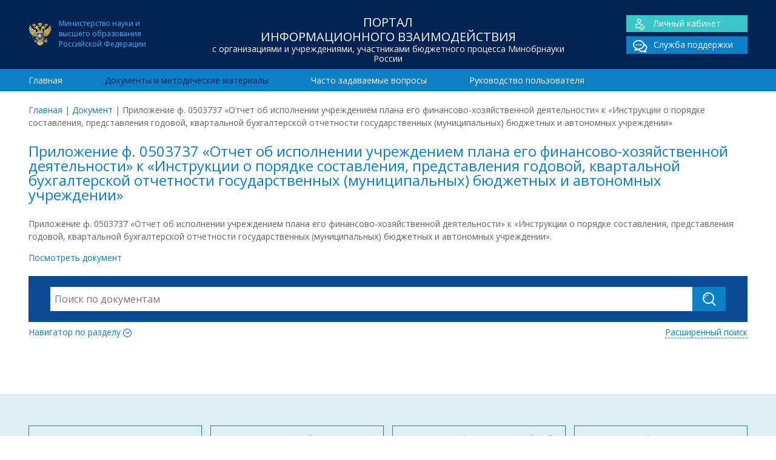

--- FILE ---
content_type: text/html; charset=UTF-8
request_url: https://www.cbias.ru/document/prilozhenie-f-0503737-otchet-ob-ispolnenii-uchrezhdeniem-plana-ego-finansovo-hozyajstvennoj-deyatelnosti-k-instruktsii-o-poryadke-sostavleniya-predstavleniya-godovoj-kvartalnoj-buhgalterskoj-otchetno/
body_size: 5253
content:
<!doctype html>
<html lang="ru">
	<head>
    
		<meta charset="utf-8">		
		<meta http-equiv="X-UA-Compatible" content="IE=edge">
        
        <title>  Приложение ф. 0503737 &#171;Отчет об исполнении учреждением плана его финансово-хозяйственной деятельности&#187; к &#171;Инструкции о порядке составления, представления годовой, квартальной бухгалтерской отчетности государственных (муниципальных) бюджетных и автономных учреждении&#187; | ЦОИАС</title>
        <meta name="keywords" content="" >
		<meta name="description" content="">        
       
        <meta name="viewport" content="width=device-width, initial-scale=1, maximum-scale=1" /> 
        <meta name="HandheldFriendly" content="True"/>
    	<meta name="MobileOptimized" content="320">  
    	<meta http-equiv="cleartype" content="on"/> 	

		<!--[if lt IE 9]>
			<script src="http://html5shim.googlecode.com/svn/trunk/html5.js"></script>
    		<script src="http://css3-mediaqueries-js.googlecode.com/svn/trunk/css3-mediaqueries.js"></script>
		<![endif]-->
		
		<!-- Yandex.Metrika counter --> <script type="text/javascript" > (function(m,e,t,r,i,k,a){m[i]=m[i]||function(){(m[i].a=m[i].a||[]).push(arguments)}; m[i].l=1*new Date();k=e.createElement(t),a=e.getElementsByTagName(t)[0],k.async=1,k.src=r,a.parentNode.insertBefore(k,a)}) (window, document, "script", "https://mc.yandex.ru/metrika/tag.js", "ym"); ym(40117965, "init", { clickmap:true, trackLinks:true, accurateTrackBounce:true, webvisor:true }); </script> <noscript><div><img src="https://mc.yandex.ru/watch/40117965" style="position:absolute; left:-9999px;" alt="" /></div></noscript> <!-- /Yandex.Metrika counter -->
         
		<meta name='robots' content='max-image-preview:large' />
<link rel='dns-prefetch' href='//fonts.googleapis.com' />
<link rel='dns-prefetch' href='//s.w.org' />
<link rel='stylesheet' id='wp-block-library-css'  href='https://www.cbias.ru/wp-includes/css/dist/block-library/style.min.css' type='text/css' media='all' />
<link rel='stylesheet' id='googleFonts-css'  href='https://fonts.googleapis.com/css?family=Open+Sans%3A400%2C700&#038;subset=latin%2Ccyrillic' type='text/css' media='all' />
<link rel='stylesheet' id='normalize-css'  href='https://www.cbias.ru/wp-content/themes/cbias/library/css/normalize.css' type='text/css' media='all' />
<link rel='stylesheet' id='font-css'  href='https://www.cbias.ru/wp-content/themes/cbias/library/fonts/icomoon/style.css' type='text/css' media='all' />
<link rel='stylesheet' id='stylesheet-css'  href='https://www.cbias.ru/wp-content/themes/cbias/library/css/style.css' type='text/css' media='all' />
<link rel='stylesheet' id='responsive-css'  href='https://www.cbias.ru/wp-content/themes/cbias/library/css/responsive.css' type='text/css' media='all' />
<link rel='stylesheet' id='sphinxStyleSheets-css'  href='https://www.cbias.ru/wp-content/plugins/wordpress-sphinx-plugin/templates/sphinxsearch.css' type='text/css' media='all' />
<script type='text/javascript' src='https://www.cbias.ru/wp-includes/js/jquery/jquery.min.js' id='jquery-core-js'></script>
<script type='text/javascript' src='https://www.cbias.ru/wp-includes/js/jquery/jquery-migrate.min.js' id='jquery-migrate-js'></script>
<link rel="canonical" href="https://www.cbias.ru/document/prilozhenie-f-0503737-otchet-ob-ispolnenii-uchrezhdeniem-plana-ego-finansovo-hozyajstvennoj-deyatelnosti-k-instruktsii-o-poryadke-sostavleniya-predstavleniya-godovoj-kvartalnoj-buhgalterskoj-otchetno/" />
<link rel="icon" href="https://www.cbias.ru/wp-content/uploads/2021/09/ministry_education.png" sizes="32x32" />
<link rel="icon" href="https://www.cbias.ru/wp-content/uploads/2021/09/ministry_education.png" sizes="192x192" />
<link rel="apple-touch-icon" href="https://www.cbias.ru/wp-content/uploads/2021/09/ministry_education.png" />
<meta name="msapplication-TileImage" content="https://www.cbias.ru/wp-content/uploads/2021/09/ministry_education.png" />

	</head>

<body>
<div id="wrap">	

<header class="header">
	<div class="top_header">
    	<div class="container">
            <div class="span-lg-3">
            	<div class="ministry_education fs-12">Министерство науки и<BR>высшего образования<BR>Российской Федерации</div>
            </div>            
            <div class="span-lg-6">
            	<div class="h1">Портал<br> информационного взаимодействия<span>с организациями и учреждениями, участниками бюджетного процесса Минобрнауки России</span></div>            </div>
            <div class="span-lg-3">
            	<div class="main_links cf">
				<div class="lk"><a href="/sso_app"><span class="icon-user"></span>Личный кабинет</a></div>
    			<div><a href="/sso_app/support.spf"><span class="icon-chat_double"></span>Служба поддержки</a></div>
			</div>            </div>
    	</div>
    </div>    
    <div class="bottom_header">
   		<div class="container">
			<nav class="span-lg-12"><ul id="menu-main-menu" class="top-nav "><li><a href="https://www.cbias.ru/">Главная</a></li>
<li class="current-menu-item"><a href="https://www.cbias.ru/documents/">Документы и методические материалы</a></li>
<li><a href="https://www.cbias.ru/faq/">Часто задаваемые вопросы</a></li>
<li><a href="https://www.cbias.ru/rukovodstvo-polzovatelya/">Руководство пользователя</a></li>
</ul></nav>		</div>				
    </div>	
</header>

<div class="container">
	<div class="breadcrumbs span-lg-12 add-top"><span><a href="https://www.cbias.ru/">Главная</a></span> <span class="sep">|</span> <span><a href="https://www.cbias.ru/document/">Документ</a></span> <span class="sep">|</span> <span class="current">Приложение ф. 0503737 &#171;Отчет об исполнении учреждением плана его финансово-хозяйственной деятельности&#187; к &#171;Инструкции о порядке составления, представления годовой, квартальной бухгалтерской отчетности государственных (муниципальных) бюджетных и автономных учреждении&#187;</span></div></div>
<main class="container entry-content">
	<section class="span-lg-12">
    	<h1>Приложение ф. 0503737 &#171;Отчет об исполнении учреждением плана его финансово-хозяйственной деятельности&#187; к &#171;Инструкции о порядке составления, представления годовой, квартальной бухгалтерской отчетности государственных (муниципальных) бюджетных и автономных учреждении&#187;</h1><p>Приложение ф. 0503737 &#171;Отчет об исполнении учреждением плана его финансово-хозяйственной деятельности&#187; к &#171;Инструкции о порядке составления, представления годовой, квартальной бухгалтерской отчетности государственных (муниципальных) бюджетных и автономных учреждении&#187;.</p>
<p><a href="https://www.cbias.ru/wp-content/uploads/2016/09/f.-0503737.xlsx">Посмотреть документ</a></p>
<div class="add-top"><div class="block-search">

    <form role="search" method="get" id="searchform" action="https://www.cbias.ru/" class="cf">   
    	<div class="search-action">
        	<input type="search" id="s" name="s" value="" placeholder="Поиск по документам" autocomplete="off"/>
        	<div id="search-form-result"></div>
        </div> 
        <input type="text" name="nonce" value="12bcb529c0" class="hidden" disabled>
        <input type="hidden" name="type" value="document"/>
        <button type="submit" class="btn"><span class="icon-search"></span></button>
     </form>
     
     <div class="cf">     
		<div class="toggle_btn collapsed" data-toggle="collapse" data-target="#section-navigator" aria-expanded="false" aria-controls="section-navigator">Навигатор по разделу <span class="icon-more"></span></div>
		<a href="https://www.cbias.ru/documents-search/" class="advance-search">Расширенный поиск</a>
	</div>
    
	<div class="collapse" id="section-navigator">    
		<ul>	<li class="cat-item cat-item-13"><a href="https://www.cbias.ru/documents/gosudarstvennoe-zadanie-i-otchet/">01. Государственное задание и отчет о его выполнении</a>
</li>
	<li class="cat-item cat-item-357"><a href="https://www.cbias.ru/documents/02-fo-gz-subsidii-na-its-i-publichnye-obyazatelstva/">02. ФО ГЗ, субсидии на ИЦ и публичные обязательства</a>
</li>
	<li class="cat-item cat-item-358"><a href="https://www.cbias.ru/documents/03-byudzhetirovanie-i-planirovanie-fhd-tekushhee-finansirovanie-ord/">03. Бюджетирование и планирование ФХД, текущее финансирование, ОРД</a>
</li>
	<li class="cat-item cat-item-16"><a href="https://www.cbias.ru/documents/platnye-obrazovatelnye-uslugi/">04. Платные образовательные услуги</a>
</li>
	<li class="cat-item cat-item-294"><a href="https://www.cbias.ru/documents/prochie-dokumenty/">05. Прочие документы</a>
</li>
	<li class="cat-item cat-item-295"><a href="https://www.cbias.ru/documents/arhiv/">06. Архив нормативно-методических документов 2021 года и старше</a>
<ul class='children'>
	<li class="cat-item cat-item-15"><a href="https://www.cbias.ru/documents/povyshenie-kvalifikatsii-sotrudnikov/">06.01 Повышение квалификации сотрудников образовательных организаций. Семинары-совещания</a>
</li>
	<li class="cat-item cat-item-195"><a href="https://www.cbias.ru/documents/sbor-zayavok-na-priobretenie-osnovnyh-sredstv-v-2017-godu/">06.02 Сбор заявок на приобретение основных средств в 2017 и 2018 годах</a>
</li>
	<li class="cat-item cat-item-345"><a href="https://www.cbias.ru/documents/06-03-byudzhetirovanie-i-planirovanie-fhd-formirovanie-pfhd/">06.03 Бюджетирование и планирование ФХД, формирование ПФХД</a>
</li>
	<li class="cat-item cat-item-346"><a href="https://www.cbias.ru/documents/06-04-perechen-gosudarstvennyh-uslug-gosudarstvennoe-zadanie-i-otchet-o-ego-vypolnenii/" title="cbias_icon_6">06.04 Перечень государственных услуг, государственное задание и отчет о его выполнении</a>
</li>
	<li class="cat-item cat-item-347"><a href="https://www.cbias.ru/documents/06-05-monitoring-chislennosti-i-oplaty-truda-rabotnikov-uchrezhdenij/">06.05 Мониторинг численности и оплаты труда работников учреждений</a>
</li>
	<li class="cat-item cat-item-348"><a href="https://www.cbias.ru/documents/06-06-normativnye-zatraty/">06.06 Нормативные затраты</a>
</li>
	<li class="cat-item cat-item-350"><a href="https://www.cbias.ru/documents/06-08-otchety-o-rezultatah-deyatelnosti/">06.07 Отчеты о результатах деятельности</a>
</li>
	<li class="cat-item cat-item-351"><a href="https://www.cbias.ru/documents/06-09-platnye-obrazovatelnye-uslugi/">06.08 Платные образовательные услуги</a>
</li>
	<li class="cat-item cat-item-352"><a href="https://www.cbias.ru/documents/06-10-publichnye-obyazatelstva/">06.09 Публичные обязательства</a>
</li>
	<li class="cat-item cat-item-353"><a href="https://www.cbias.ru/documents/06-11-raschet-subsidii-na-vypolnenie-gosudarstvennogo-zadaniya/">06.10 Расчет субсидии на выполнение государственного задания</a>
</li>
	<li class="cat-item cat-item-354"><a href="https://www.cbias.ru/documents/06-12-rejting-kachestva-finansovogo-menedzhmenta/">06.11 Рейтинг качества финансового менеджмента</a>
</li>
	<li class="cat-item cat-item-355"><a href="https://www.cbias.ru/documents/06-13-stipendialnyj-fond/">06.12 Стипендиальный фонд</a>
</li>
	<li class="cat-item cat-item-283"><a href="https://www.cbias.ru/documents/formirovanie-fo-gz-na-nir/">06.13 Формирование финансового обеспечения государственного задания на НИР и отчетов о его выполнении</a>
</li>
	<li class="cat-item cat-item-356"><a href="https://www.cbias.ru/documents/06-15-prochie-dokumenty/">06.14 Прочие документы</a>
</li>
	<li class="cat-item cat-item-296"><a href="https://www.cbias.ru/documents/spravochnye-materialy-i-informatsiya-predstavlennaya-na-publichnyh-meropriyatiyah-minobrnauki-rossii/">06.15 Справочные материалы и информация, представленная на публичных мероприятиях Минобрнауки России</a>
</li>
</ul>
</li>
</ul>	</div> 
    
 </div>
</div>    </section>
</main>

<div id="root_footer"></div></div>

<footer class="footer">
	<div class="top_footer">
    	<div class="container">        	
			<div class="span-lg-3 row"><a href="http://minobrnauki.gov.ru/">Министерство науки и высшего образования Российской Федерации <span>minobrnauki.gov.ru/</span></a></div><div class="span-lg-3 row"><a href="http://roskazna.ru">Федеральное казначейство Российской Федерации <span>roskazna.ru</span></a></div><div class="span-lg-3 row"><a href="http://minfin.ru">Министерство финансов Российской Федерации <span>minfin.ru</span></a></div><div class="span-lg-3 row"><a href="http://bus.gov.ru">Размещение информации о государственных учреждениях <span>bus.gov.ru</span></a></div><div class="cf"></div>    	   </div>
    </div>
	<div class="bottom_footer">
        <div class="container">
            <div class="span-lg-5">
                <div class="h1">Портал<br> информационного взаимодействия<span>с организациями и учреждениями, участниками бюджетного процесса Минобрнауки России</span></div>                <div class="ministry_education fs-12">Официальный ресурс Министерства науки и<BR>высшего образования Российской Федерации</div>
            </div>
            
            <div class="span-lg-3">
                <div class="footer-links"><ul id="menu-main-menu-1" class="footer-nav"><li><a href="https://www.cbias.ru/">Главная</a></li>
<li class="current-menu-item"><a href="https://www.cbias.ru/documents/">Документы и методические материалы</a></li>
<li><a href="https://www.cbias.ru/faq/">Часто задаваемые вопросы</a></li>
<li><a href="https://www.cbias.ru/rukovodstvo-polzovatelya/">Руководство пользователя</a></li>
</ul></div>                <hr/>
                Разработка и сопровождение –<br> Центр отраслевых информационно-аналитических систем Национального исследовательского университета "МЭИ"
		
            </div>
            <div class="span-lg-4">
            	<div class="main_links cf">
				<div class="lk"><a href="/sso_app"><span class="icon-user"></span>Личный кабинет</a></div>
    			<div><a href="/sso_app/support.spf"><span class="icon-chat_double"></span>Служба поддержки</a></div>
			</div>      
                <div style="text-align:right; margin-top:-30px; ">
                    <BR/>
                             Многоканальные телефоны<BR/>службы поддержки:
                    <BR/>
                    (495) 225-14-43
                    <BR/>
                    (495) 225-14-47		
                </div>          		
            </div>
        </div>
    </div>
</footer>

<script type='text/javascript' src='https://www.cbias.ru/wp-content/themes/cbias/library/js/collapse.min.js' id='collapse-js'></script>
<script type='text/javascript' src='https://www.cbias.ru/wp-content/themes/cbias/library/js/loadmore.js' id='loadmore-js'></script>
<script type='text/javascript' src='https://www.cbias.ru/wp-content/themes/cbias/library/js/jquery.typewatch.js' id='typewatch-js'></script>
<script type='text/javascript' src='https://www.cbias.ru/wp-content/themes/cbias/library/js/search.js' id='search-js'></script>



</body>
</html> 
